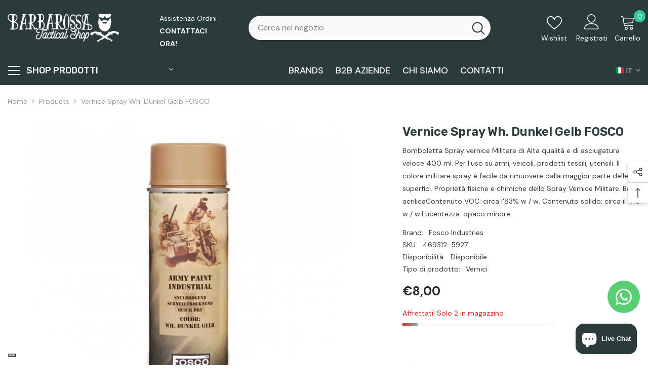

--- FILE ---
content_type: application/javascript; charset=utf-8
request_url: https://cs.iubenda.com/cookie-solution/confs/js/43601566.js
body_size: -246
content:
_iub.csRC = { consApiKey: 'CUNKUHE2RuWPAnuifK8gh8QFAUhMBZ9G', showBranding: false, publicId: 'ca2bfbae-8315-466e-a071-5d9b242fd49e', floatingGroup: false };
_iub.csEnabled = true;
_iub.csPurposes = [4,3,1];
_iub.cpUpd = 1724045462;
_iub.csT = 0.5;
_iub.googleConsentModeV2 = true;
_iub.totalNumberOfProviders = 8;


--- FILE ---
content_type: text/javascript; charset=utf-8
request_url: https://barbarossasoftair.it/products/vernice-spray-fosco-dunkel-gelb.js
body_size: 26
content:
{"id":8689408639323,"title":"Vernice spray Wh. Dunkel Gelb FOSCO","handle":"vernice-spray-fosco-dunkel-gelb","description":"\u003cp\u003e\u003cspan\u003eBomboletta Spray vernice Militare di Alta qualità e di asciugatura veloce 400 ml. \u003c\/span\u003e\u003cbr\u003e\u003cspan\u003ePer l'uso su armi, veicoli, prodotti tessili, utensili. \u003c\/span\u003e\u003cbr\u003e\u003cspan\u003eIl colore militare spray è facile da rimuovere dalla maggior parte delle superfici. \u003c\/span\u003e\u003cbr\u003e\u003cspan\u003eProprietà fisiche e chimiche dello Spray Vernice Militare: \u003c\/span\u003e\u003cbr\u003e\u003cspan\u003eBase: acrilica\u003c\/span\u003e\u003cbr\u003e\u003cspan\u003eContenuto VOC: circa l'83% w \/ w. \u003c\/span\u003e\u003cbr\u003e\u003cspan\u003eContenuto solido: circa il 17% w \/ w.\u003c\/span\u003e\u003cbr\u003e\u003cspan\u003eLucentezza: opaco minore 5 con un angolo di 60 °.\u003c\/span\u003e\u003cbr\u003e\u003cspan\u003eSecco al tatto: dopo 10 o 20 minuti. \u003c\/span\u003e\u003cbr\u003e\u003cspan\u003eAsciutta al tatto: dopo circa 45 minuti.\u003c\/span\u003e\u003cbr\u003e\u003cspan\u003eTemprato \/ rispruzzabile: dopo 16 ore. \u003c\/span\u003e\u003cbr\u003e\u003cspan\u003eResistente fino a 110 ° C di calore.\u003c\/span\u003e\u003c\/p\u003e","published_at":"2023-12-04T05:17:10+01:00","created_at":"2023-12-04T05:17:10+01:00","vendor":"Fosco Industries","type":"Vernici","tags":["Accessori Tattici","bomboletta","dunkel","fosco","gelb","spray","vernice","Vernici spray","wh","wh. dunkel gelb"],"price":800,"price_min":800,"price_max":800,"available":true,"price_varies":false,"compare_at_price":null,"compare_at_price_min":0,"compare_at_price_max":0,"compare_at_price_varies":false,"variants":[{"id":47399289913691,"title":"Default Title","option1":"Default Title","option2":null,"option3":null,"sku":"469312-5927","requires_shipping":true,"taxable":true,"featured_image":null,"available":true,"name":"Vernice spray Wh. Dunkel Gelb FOSCO","public_title":null,"options":["Default Title"],"price":800,"weight":410,"compare_at_price":null,"inventory_management":"shopify","barcode":"8719298130451","requires_selling_plan":false,"selling_plan_allocations":[]}],"images":["\/\/cdn.shopify.com\/s\/files\/1\/0794\/6233\/4811\/products\/1571.jpg?v=1701663430"],"featured_image":"\/\/cdn.shopify.com\/s\/files\/1\/0794\/6233\/4811\/products\/1571.jpg?v=1701663430","options":[{"name":"Title","position":1,"values":["Default Title"]}],"url":"\/products\/vernice-spray-fosco-dunkel-gelb","media":[{"alt":"VERNICE SPRAY FOSCO DUNKEL GELB","id":45452691374427,"position":1,"preview_image":{"aspect_ratio":1.333,"height":600,"width":800,"src":"https:\/\/cdn.shopify.com\/s\/files\/1\/0794\/6233\/4811\/products\/1571.jpg?v=1701663430"},"aspect_ratio":1.333,"height":600,"media_type":"image","src":"https:\/\/cdn.shopify.com\/s\/files\/1\/0794\/6233\/4811\/products\/1571.jpg?v=1701663430","width":800}],"requires_selling_plan":false,"selling_plan_groups":[]}

--- FILE ---
content_type: application/javascript
request_url: https://api.clerk.io/v2/recommendations/complementary?payload=%7B%22products%22%3A%5B8689408639323%5D%2C%22clerk-content-id%22%3A3%2C%22no_design%22%3Atrue%2C%22template%22%3A%22product-page-others-also-bought%22%2C%22key%22%3A%22yCCp4Wot3SRZmraTAcrGZYWR31FwA6of%22%2C%22visitor%22%3A%22ruyNWCei%22%2C%22_%22%3A1768652500%7D&callback=__clerk_cb_5
body_size: 2138
content:
__clerk_cb_5({"status":"ok","result":[8689403363675,8796692971867,8689403724123,8796752839003,8689408672091,8796721381723,8689403298139,8796910125403,8689399202139,8798617993563,8796786590043,8689403560283],"product_data":[{"description":"<p><span>Bomboletta Spray vernice Militare di Alta qualit\u00e0 e di asciugatura veloce 400 ml.\u00a0</span><br><span>Per l'uso su armi, veicoli, prodotti tessili, utensili.\u00a0</span><br><span>Il colore militare spray \u00e8 facile da rimuovere dalla maggior parte delle superfici.\u00a0</span><br><span>Propriet\u00e0 fisiche e chimiche dello Spray Vernice Militare:\u00a0</span><br><span>Base: acrilica</span><br><span>Contenuto VOC: circa l'83% w / w.\u00a0</span><br><span>Contenuto solido: circa il 17% w / w.</span><br><span>Lucentezza: opaco minore 5 con un angolo di 60 \u00b0.</span><br><span>Secco al tatto: dopo 10 o 20 minuti.\u00a0</span><br><span>Asciutta al tatto: dopo circa 45 minuti.</span><br><span>Temprato / rispruzzabile: dopo 16 ore.\u00a0</span><br><span>Resistente fino a 110 \u00b0 C di calore.</span></p>","handle":"vernice-spray-fosco-desert","id":8689403363675,"image":"https://cdn.shopify.com/s/files/1/0794/6233/4811/products/1572_300x300.jpg?v=1701663001","name":"Vernice spray Tropentarn Sand FOSCO","on_sale":false,"price":8.0,"stock":5,"url":"/products/vernice-spray-fosco-desert","variants":["47399275659611"],"vendor":"Fosco Industries"},{"description":"<p><span>Bomboletta Spray vernice Militare di Alta qualit\u00e0 e di asciugatura veloce 400 ml.\u00a0</span><br><span>Per l'uso su armi, veicoli, prodotti tessili, utensili.\u00a0</span><br><span>Il colore militare spray \u00e8 facile da rimuovere dalla maggior parte delle superfici.\u00a0</span><br><span>Propriet\u00e0 fisiche e chimiche dello Spray Vernice Militare:\u00a0</span><br><span>Base: acrilica</span><br><span>Contenuto VOC: circa l'83% w / w.\u00a0</span><br><span>Contenuto solido: circa il 17% w / w.</span><br><span>Lucentezza: opaco minore 5 con un angolo di 60 \u00b0.</span><br><span>Secco al tatto: dopo 10 o 20 minuti.\u00a0</span><br><span>Asciutta al tatto: dopo circa 45 minuti.</span><br><span>Temprato / rispruzzabile: dopo 16 ore.\u00a0</span><br><span>Resistente fino a 110 \u00b0 C di calore.</span></p>","handle":"vernice-spray-fosco-marsh-grass","id":8796692971867,"image":"https://cdn.shopify.com/s/files/1/0794/6233/4811/products/1573_300x300.jpg?v=1707871826","name":"Vernice spray Marsh Grass Ral 1001 FOSCO","on_sale":false,"price":8.0,"stock":5,"url":"/products/vernice-spray-fosco-marsh-grass","variants":["47682962227547"],"vendor":"Fosco Industries"},{"description":"<p><span>Bomboletta Spray vernice Militare di Alta qualit\u00e0 e di asciugatura veloce 400 ml.\u00a0</span><br><span>Per l'uso su armi, veicoli, prodotti tessili, utensili.\u00a0</span><br><span>Il colore militare spray \u00e8 facile da rimuovere dalla maggior parte delle superfici.\u00a0</span><br><span>Propriet\u00e0 fisiche e chimiche dello Spray Vernice Militare:\u00a0</span><br><span>Base: acrilica</span><br><span>Contenuto VOC: circa l'83% w / w.\u00a0</span><br><span>Contenuto solido: circa il 17% w / w.</span><br><span>Lucentezza: opaco minore 5 con un angolo di 60 \u00b0.</span><br><span>Secco al tatto: dopo 10 o 20 minuti.\u00a0</span><br><span>Asciutta al tatto: dopo circa 45 minuti.</span><br><span>Temprato / rispruzzabile: dopo 16 ore.\u00a0</span><br><span>Resistente fino a 110 \u00b0 C di calore.</span></p>","handle":"vernice-spray-fosco-olive-drab-1","id":8689403724123,"image":"https://cdn.shopify.com/s/files/1/0794/6233/4811/products/21446_300x300.jpg?v=1701663034","name":"Vernice spray US Olive 1942 FOSCO","on_sale":false,"price":8.0,"stock":6,"url":"/products/vernice-spray-fosco-olive-drab-1","variants":["47399276609883"],"vendor":"Fosco Industries"},{"description":"<p><span>Rimuove Fosco Army Paint dalla maggior parte delle superfici</span><br><br><span>Creato appositamente per i colori militari</span><br><span>Non per pistole replica AIRSOFT!</span><br><span>400 ml.</span></p>","handle":"rimuovi-vernice-spray-fosco","id":8796752839003,"image":"https://cdn.shopify.com/s/files/1/0794/6233/4811/products/3517_300x300.jpg?v=1707876916","name":"Rimuovi Vernice Spray Fosco","on_sale":false,"price":10.0,"stock":6,"url":"/products/rimuovi-vernice-spray-fosco","variants":["47683076391259"],"vendor":"Fosco Industries"},{"description":"<p><span>Bomboletta Spray vernice Militare di Alta qualit\u00e0 e di asciugatura veloce 400 ml.\u00a0</span><br><span>Per l'uso su armi, veicoli, prodotti tessili, utensili.\u00a0</span><br><span>Il colore militare spray \u00e8 facile da rimuovere dalla maggior parte delle superfici.\u00a0</span><br><span>Propriet\u00e0 fisiche e chimiche dello Spray Vernice Militare:\u00a0</span><br><span>Base: acrilica</span><br><span>Contenuto VOC: circa l'83% w / w.\u00a0</span><br><span>Contenuto solido: circa il 17% w / w.</span><br><span>Lucentezza: opaco minore 5 con un angolo di 60 \u00b0.</span><br><span>Secco al tatto: dopo 10 o 20 minuti.\u00a0</span><br><span>Asciutta al tatto: dopo circa 45 minuti.</span><br><span>Temprato / rispruzzabile: dopo 16 ore.\u00a0</span><br><span>Resistente fino a 110 \u00b0 C di calore.</span></p>","handle":"vernice-spray-fosco-olive-1942","id":8689408672091,"image":"https://cdn.shopify.com/s/files/1/0794/6233/4811/products/1579_300x300.jpg?v=1701663436","name":"Vernice spray Flat Black Ral 9021 FOSCO","on_sale":false,"price":8.0,"stock":1,"url":"/products/vernice-spray-fosco-olive-1942","variants":["47399290306907"],"vendor":"Fosco Industries"},{"description":"<p><span>Bomboletta Spray vernice Militare di Alta qualit\u00e0 e di asciugatura veloce 400 ml.\u00a0</span><br><span>Per l'uso su armi, veicoli, prodotti tessili, utensili.\u00a0</span><br><span>Il colore militare spray \u00e8 facile da rimuovere dalla maggior parte delle superfici.\u00a0</span><br><span>Propriet\u00e0 fisiche e chimiche dello Spray Vernice Militare:\u00a0</span><br><span>Base: acrilica</span><br><span>Contenuto VOC: circa l'83% w / w.\u00a0</span><br><span>Contenuto solido: circa il 17% w / w.</span><br><span>Lucentezza: opaco minore 5 con un angolo di 60 \u00b0.</span><br><span>Secco al tatto: dopo 10 o 20 minuti.\u00a0</span><br><span>Asciutta al tatto: dopo circa 45 minuti.</span><br><span>Temprato / rispruzzabile: dopo 16 ore.\u00a0</span><br><span>Resistente fino a 110 \u00b0 C di calore.</span></p>","handle":"vernice-spray-nato-green-fosco","id":8796721381723,"image":"https://cdn.shopify.com/s/files/1/0794/6233/4811/products/21473_300x300.jpg?v=1707873890","name":"Vernice spray Nato Green FOSCO","on_sale":false,"price":8.0,"stock":1,"url":"/products/vernice-spray-nato-green-fosco","variants":["47683013575003"],"vendor":"Fosco Industries"},{"description":"<p><span>Bomboletta Spray vernice Militare di Alta qualit\u00e0 e di asciugatura veloce 400 ml.\u00a0</span><br><span>Per l'uso su armi, veicoli, prodotti tessili, utensili.\u00a0</span><br><span>Il colore militare spray \u00e8 facile da rimuovere dalla maggior parte delle superfici.\u00a0</span><br><span>Propriet\u00e0 fisiche e chimiche dello Spray Vernice Militare:\u00a0</span><br><span>Base: acrilica</span><br><span>Contenuto VOC: circa l'83% w / w.\u00a0</span><br><span>Contenuto solido: circa il 17% w / w.</span><br><span>Lucentezza: opaco minore 5 con un angolo di 60 \u00b0.</span><br><span>Secco al tatto: dopo 10 o 20 minuti.\u00a0</span><br><span>Asciutta al tatto: dopo circa 45 minuti.</span><br><span>Temprato / rispruzzabile: dopo 16 ore.\u00a0</span><br><span>Resistente fino a 110 \u00b0 C di calore.</span></p>","handle":"vernice-spray-fosco-nero","id":8689403298139,"image":"https://cdn.shopify.com/s/files/1/0794/6233/4811/products/1566_300x300.jpg?v=1701662995","name":"Vernice spray Ranger Green FOSCO","on_sale":false,"price":8.0,"stock":3,"url":"/products/vernice-spray-fosco-nero","variants":["47399275528539"],"vendor":"Fosco Industries"},{"description":"<p><span class=\"tlid-translation translation\" lang=\"it\" xml:lang=\"it\"><span title=\"\">Adatto per la maggior parte dei caricatori da fucile</span><br><span title=\"\">Ritenzione elastica</span><br><span title=\"\">Attacco in velcro</span><br><span title=\"\">Dimensioni (cm): 8 x 10 x 1</span><br><br><span title=\"\">Peso: 0,06 kg</span><br><br><span title=\"\">Materiale: elastico / velcro</span></span></p>","handle":"viper-vx-single-rifle-mag-sleeve-black","id":8796910125403,"image":"https://cdn.shopify.com/s/files/1/0794/6233/4811/products/9027_300x300.jpg?v=1707897073","name":"Viper VX Single Rifle Mag Sleeve - Black","on_sale":false,"price":6.0,"stock":4,"url":"/products/viper-vx-single-rifle-mag-sleeve-black","variants":["47683326181723"],"vendor":"Viper Tactical"},{"description":"<p>slitta per mp5 e per g3 nera, 100% alluminio, con un peso complessivo di 40g.</p>","handle":"slitta-per-mp5-g3","id":8689399202139,"image":"https://cdn.shopify.com/s/files/1/0794/6233/4811/products/66_300x300.jpg?v=1701662688","name":"Slitta per MP5/G3","on_sale":false,"price":13.9,"stock":2,"url":"/products/slitta-per-mp5-g3","variants":["47399265730907"],"vendor":"Wadsn"},{"description":"<div>DETTAGLI PRODOTTO:</div>\n<div>\u2022 Braccetto hop-up Psionic mobile ed autocentrante per AEG</div>\n<div>\u2022 1 Pressore M incluso per hop up Evolution, Specna Arms, SHS, Dboys 2.0, Super Shooter</div>\n<div>\u2022 Progettato per alte raffiche fino a 40/45 Bb/s</div>\n<div>\u2022 Stabilizza notevolmente il tiro, precisione senza precedenti</div>\n<div>\u2022 Sostituisci il braccetto originale storto, per aumentare la precisione</div>\n<div>\u2022 Estremamente efficace</div>\n<p></p>\n<div>Cosa contiene?</div>\n<div>1 Leveraggio AEG Psionic, 1 Pressore concavo trasparente M</div>\n<p></p>\n<div>Prodotto in Italia da PSIONIC</div>","handle":"psionic-aeg-hop-up-leveraggio-e-pressore","id":8798617993563,"image":"https://cdn.shopify.com/s/files/1/0794/6233/4811/products/17562_300x300.jpg?v=1707996812","name":"Psionic AEG Hop-Up, Leveraggio e pressore","on_sale":false,"price":9.9,"stock":5,"url":"/products/psionic-aeg-hop-up-leveraggio-e-pressore","variants":["47687941194075"],"vendor":"Psionic"},{"description":"<p>Spray clear coat 400 ml.<br> Asciugatura rapida.<br> Particolarmente indicato per i colori militari.<br> Finitura opaca.</p>","handle":"vernice-spray-clear-coat-fosco","id":8796786590043,"image":"https://cdn.shopify.com/s/files/1/0794/6233/4811/products/6087_300x300.jpg?v=1707881695","name":"Vernice Spray Clear Coat FOSCO","on_sale":false,"price":10.0,"stock":3,"url":"/products/vernice-spray-clear-coat-fosco","variants":["47683121578331"],"vendor":"Fosco Industries"},{"description":"<p><span>Bomboletta Spray vernice Militare di Alta qualit\u00e0 e di asciugatura veloce 400 ml.\u00a0</span><br><span>Per l'uso su armi, veicoli, prodotti tessili, utensili.\u00a0</span><br><span>Il colore militare spray \u00e8 facile da rimuovere dalla maggior parte delle superfici.\u00a0</span><br><span>Propriet\u00e0 fisiche e chimiche dello Spray Vernice Militare:\u00a0</span><br><span>Base: acrilica</span><br><span>Contenuto VOC: circa l'83% w / w.\u00a0</span><br><span>Contenuto solido: circa il 17% w / w.</span><br><span>Lucentezza: opaco minore 5 con un angolo di 60 \u00b0.</span><br><span>Secco al tatto: dopo 10 o 20 minuti.\u00a0</span><br><span>Asciutta al tatto: dopo circa 45 minuti.</span><br><span>Temprato / rispruzzabile: dopo 16 ore.\u00a0</span><br><span>Resistente fino a 110 \u00b0 C di calore.</span></p>","handle":"vernice-spray-fosco-forest-green","id":8689403560283,"image":"https://cdn.shopify.com/s/files/1/0794/6233/4811/products/1570_300x300.jpg?v=1701663017","name":"Vernice spray Forest Green FOSCO","on_sale":false,"price":8.0,"stock":1,"url":"/products/vernice-spray-fosco-forest-green","variants":["47399276085595"],"vendor":"Fosco Industries"}],"content_data":{"headline":"Altri clienti hanno comprato","currency_symbol":""}});

--- FILE ---
content_type: text/javascript
request_url: https://barbarossasoftair.it/cdn/shop/t/6/assets/halo-newsletter-popup.js?v=397624950818544711752823769
body_size: 123
content:
class NewsletterPopup extends HTMLElement{constructor(){if(super(),this.popup=this,this.timeToShow=parseInt(this.popup.getAttribute("data-delay")),this.expiresDate=this.popup.getAttribute("data-expire"),this.getCookie("newsletter-popup")===""){var popup=this.popup;setTimeout(function(){document.body.classList.add("newsletter-show")},this.timeToShow),setTimeout(()=>{document.body.classList.add("show-newsletter-image")},this.timeToShow+700)}document.body.addEventListener("click",this.onBodyClickEvent.bind(this)),this.querySelector("[data-close-newsletter-popup]").addEventListener("click",this.setClosePopup.bind(this)),this.querySelector("#ContactPopup")?.addEventListener("submit",this.setClosePopup.bind(this)),this.dismissLabel=this.querySelector('label[for="dismiss"]'),this.dismissLabel&&this.dismissLabel.addEventListener("click",this.setClosePopup.bind(this)),this.classList.contains("style-2")&&(this.copyButton=this.querySelector(".button-code--copy"),this.copyButton&&this.copyButton.addEventListener("click",()=>{this.inputField=this.querySelector(".code__input .field__input"),this.tooltip=this.copyButton.querySelector(".tooltip"),navigator.clipboard.writeText(this.inputField.value).then(()=>{this.tooltip.textContent=this.tooltip.dataset.success_message})}),$(".halo-newsletter-popup.style-2 .products-grid:has(.product:nth-child(3))")?.slick({infinite:!0,arrows:!0,dots:!1,nextArrow:window.arrows.icon_next,prevArrow:window.arrows.icon_prev,slidesToShow:2,slidesToScroll:2,rtl:window.rtl_slick}))}setCookie(cname,cvalue,exdays){const d=new Date;d.setTime(d.getTime()+exdays*24*60*60*1e3);const expires="expires="+d.toUTCString();document.cookie=cname+"="+cvalue+";"+expires+";path=/"}getCookie(cname){const name=cname+"=",ca=document.cookie.split(";");for(var i=0;i<ca.length;i++){for(var c=ca[i];c.charAt(0)===" ";)c=c.substring(1);if(c.indexOf(name)===0)return c.substring(name.length,c.length)}return""}deleteCookie(name){document.cookie=name+"=;expires=Thu, 01 Jan 1970 00:00:01 GMT;"}setClosePopup(){this.setCookie("newsletter-popup","closed",this.expiresDate),document.body.classList.remove("newsletter-show"),setTimeout(()=>{document.body.classList.remove("show-newsletter-image")},700)}onBodyClickEvent(event){!this.contains(event.target)&&$(event.target).closest("[data-open-newsletter-popup]").length===0&&document.querySelector("body").classList.contains("newsletter-show")&&this.setClosePopup()}}customElements.define("newsletter-popup",NewsletterPopup);class NewsletterMessagePopup extends HTMLElement{constructor(){super(),this.querySelector("[data-close-newsletter-message-popup]").addEventListener("click",this.close.bind(this)),document.body.addEventListener("click",this.onBodyClickEvent.bind(this))}close(){document.body.classList.remove("newsletter-message-show")}onBodyClickEvent(event){this.contains(event.target)||this.close()}}customElements.define("newsletter-message-popup",NewsletterMessagePopup);
//# sourceMappingURL=/cdn/shop/t/6/assets/halo-newsletter-popup.js.map?v=397624950818544711752823769


--- FILE ---
content_type: application/javascript; charset=UTF-8
request_url: https://api.clerk.io/v2/config/load?payload=%7B%22mode%22%3A%22live%22%2C%22key%22%3A%22yCCp4Wot3SRZmraTAcrGZYWR31FwA6of%22%2C%22visitor%22%3A%22auto%22%2C%22_%22%3A29477542%7D&callback=__clerk_cb_1
body_size: 570
content:
__clerk_cb_1({"status":"ok","results":{"contents":{"cart-others-also-bought":{"api":"recommendations/complementary","template_id":245933,"args":{"labels":["Cart / Others Also Bought"],"limit":12},"facets_data":{},"injection_data":{}},"category-page-bestsellers-in-category":{"api":"recommendations/category/popular","template_id":245933,"args":{"labels":["Category Page/ bestsellers in category"],"limit":8},"facets_data":{},"injection_data":{}},"home-page-popular":{"api":"recommendations/new","template_id":245933,"args":{"labels":["Home Page / New Products"],"limit":12},"facets_data":{},"injection_data":{}},"home-page-trending":{"api":"recommendations/trending","template_id":245933,"args":{"labels":["Home Page / Trending"],"limit":12},"facets_data":{},"injection_data":{}},"home-page-visitor-complementary":{"api":"recommendations/visitor/complementary","template_id":245933,"args":{"labels":["Home Page / Visitor Complementary"],"limit":12},"facets_data":{},"injection_data":{}},"omni-search":{"api":"search/omni","template_id":245961,"facets":[{"categories":"Categorie"},{"price":"Prezzo"},{"vendor":"Brand"},{"variant_option_color":"Colore"}],"css_injector":{"desktop":".search__input","mobile":".search__input"},"args":{"labels":["Omni Search"],"limit":20,"suggestions":6,"categories":6,"pages":6,"empty":"recommendations/new"},"event_trigger":"click","facets_data":{},"injection_data":{}},"product-page-alternatives":{"api":"recommendations/substituting","template_id":245933,"args":{"labels":["Product Page / Alternatives"],"limit":12},"facets_data":{},"injection_data":{}},"product-page-others-also-bought":{"api":"recommendations/complementary","template_id":245933,"args":{"labels":["Product Page / Others Also Bought"],"limit":12},"facets_data":{},"injection_data":{}}},"formatters":[],"store_settings":{"use_new_carousel":false,"observe_dom":false,"id_types":{"product":"int","sale":"int","category":"int","customer":"int"}}}});

--- FILE ---
content_type: application/javascript
request_url: https://api.clerk.io/v2/recommendations/substituting?payload=%7B%22products%22%3A%5B8689408639323%5D%2C%22clerk-content-id%22%3A2%2C%22no_design%22%3Atrue%2C%22template%22%3A%22product-page-alternatives%22%2C%22key%22%3A%22yCCp4Wot3SRZmraTAcrGZYWR31FwA6of%22%2C%22visitor%22%3A%22ruyNWCei%22%2C%22_%22%3A1768652500%7D&callback=__clerk_cb_4
body_size: 1620
content:
__clerk_cb_4({"status":"ok","result":[9171118293339,8689403363675,8689403298139,8796721381723,8689403560283,8796786590043,8689403724123,8796721643867,8796752839003,8689408672091,8796692971867,8796721512795],"product_data":[{"description":"<p><span>Bomboletta Spray vernice Militare di Alta qualit\u00e0 e di asciugatura veloce 400 ml.\u00a0</span><br><span>Per l'uso su armi, veicoli, prodotti tessili, utensili.\u00a0</span><br><span>Il colore militare spray \u00e8 facile da rimuovere dalla maggior parte delle superfici.\u00a0</span><br><span>Propriet\u00e0 fisiche e chimiche dello Spray Vernice Militare:\u00a0</span><br><span>Base: acrilica</span><br><span>Contenuto VOC: circa l'83% w / w.\u00a0</span><br><span>Contenuto solido: circa il 17% w / w.</span><br><span>Lucentezza: opaco minore 5 con un angolo di 60 \u00b0.</span><br><span>Secco al tatto: dopo 10 o 20 minuti.\u00a0</span><br><span>Asciutta al tatto: dopo circa 45 minuti.</span><br><span>Temprato / rispruzzabile: dopo 16 ore.\u00a0</span><br><span>Resistente fino a 110 \u00b0 C di calore.</span></p>","handle":"vernice-spray-wh-khaki-tropen-fosco","id":9171118293339,"image":"https://cdn.shopify.com/s/files/1/0794/6233/4811/files/ImmagineWhatsApp2024-05-13ore18.35.28_051107df_300x300.jpg?v=1715618564","name":"Vernice spray Wh. Khaki Tropen FOSCO","on_sale":false,"price":8.0,"stock":3,"url":"/products/vernice-spray-wh-khaki-tropen-fosco","variants":["48225913536859"],"vendor":"Fosco Industries"},{"description":"<p><span>Bomboletta Spray vernice Militare di Alta qualit\u00e0 e di asciugatura veloce 400 ml.\u00a0</span><br><span>Per l'uso su armi, veicoli, prodotti tessili, utensili.\u00a0</span><br><span>Il colore militare spray \u00e8 facile da rimuovere dalla maggior parte delle superfici.\u00a0</span><br><span>Propriet\u00e0 fisiche e chimiche dello Spray Vernice Militare:\u00a0</span><br><span>Base: acrilica</span><br><span>Contenuto VOC: circa l'83% w / w.\u00a0</span><br><span>Contenuto solido: circa il 17% w / w.</span><br><span>Lucentezza: opaco minore 5 con un angolo di 60 \u00b0.</span><br><span>Secco al tatto: dopo 10 o 20 minuti.\u00a0</span><br><span>Asciutta al tatto: dopo circa 45 minuti.</span><br><span>Temprato / rispruzzabile: dopo 16 ore.\u00a0</span><br><span>Resistente fino a 110 \u00b0 C di calore.</span></p>","handle":"vernice-spray-fosco-desert","id":8689403363675,"image":"https://cdn.shopify.com/s/files/1/0794/6233/4811/products/1572_300x300.jpg?v=1701663001","name":"Vernice spray Tropentarn Sand FOSCO","on_sale":false,"price":8.0,"stock":5,"url":"/products/vernice-spray-fosco-desert","variants":["47399275659611"],"vendor":"Fosco Industries"},{"description":"<p><span>Bomboletta Spray vernice Militare di Alta qualit\u00e0 e di asciugatura veloce 400 ml.\u00a0</span><br><span>Per l'uso su armi, veicoli, prodotti tessili, utensili.\u00a0</span><br><span>Il colore militare spray \u00e8 facile da rimuovere dalla maggior parte delle superfici.\u00a0</span><br><span>Propriet\u00e0 fisiche e chimiche dello Spray Vernice Militare:\u00a0</span><br><span>Base: acrilica</span><br><span>Contenuto VOC: circa l'83% w / w.\u00a0</span><br><span>Contenuto solido: circa il 17% w / w.</span><br><span>Lucentezza: opaco minore 5 con un angolo di 60 \u00b0.</span><br><span>Secco al tatto: dopo 10 o 20 minuti.\u00a0</span><br><span>Asciutta al tatto: dopo circa 45 minuti.</span><br><span>Temprato / rispruzzabile: dopo 16 ore.\u00a0</span><br><span>Resistente fino a 110 \u00b0 C di calore.</span></p>","handle":"vernice-spray-fosco-nero","id":8689403298139,"image":"https://cdn.shopify.com/s/files/1/0794/6233/4811/products/1566_300x300.jpg?v=1701662995","name":"Vernice spray Ranger Green FOSCO","on_sale":false,"price":8.0,"stock":3,"url":"/products/vernice-spray-fosco-nero","variants":["47399275528539"],"vendor":"Fosco Industries"},{"description":"<p><span>Bomboletta Spray vernice Militare di Alta qualit\u00e0 e di asciugatura veloce 400 ml.\u00a0</span><br><span>Per l'uso su armi, veicoli, prodotti tessili, utensili.\u00a0</span><br><span>Il colore militare spray \u00e8 facile da rimuovere dalla maggior parte delle superfici.\u00a0</span><br><span>Propriet\u00e0 fisiche e chimiche dello Spray Vernice Militare:\u00a0</span><br><span>Base: acrilica</span><br><span>Contenuto VOC: circa l'83% w / w.\u00a0</span><br><span>Contenuto solido: circa il 17% w / w.</span><br><span>Lucentezza: opaco minore 5 con un angolo di 60 \u00b0.</span><br><span>Secco al tatto: dopo 10 o 20 minuti.\u00a0</span><br><span>Asciutta al tatto: dopo circa 45 minuti.</span><br><span>Temprato / rispruzzabile: dopo 16 ore.\u00a0</span><br><span>Resistente fino a 110 \u00b0 C di calore.</span></p>","handle":"vernice-spray-nato-green-fosco","id":8796721381723,"image":"https://cdn.shopify.com/s/files/1/0794/6233/4811/products/21473_300x300.jpg?v=1707873890","name":"Vernice spray Nato Green FOSCO","on_sale":false,"price":8.0,"stock":1,"url":"/products/vernice-spray-nato-green-fosco","variants":["47683013575003"],"vendor":"Fosco Industries"},{"description":"<p><span>Bomboletta Spray vernice Militare di Alta qualit\u00e0 e di asciugatura veloce 400 ml.\u00a0</span><br><span>Per l'uso su armi, veicoli, prodotti tessili, utensili.\u00a0</span><br><span>Il colore militare spray \u00e8 facile da rimuovere dalla maggior parte delle superfici.\u00a0</span><br><span>Propriet\u00e0 fisiche e chimiche dello Spray Vernice Militare:\u00a0</span><br><span>Base: acrilica</span><br><span>Contenuto VOC: circa l'83% w / w.\u00a0</span><br><span>Contenuto solido: circa il 17% w / w.</span><br><span>Lucentezza: opaco minore 5 con un angolo di 60 \u00b0.</span><br><span>Secco al tatto: dopo 10 o 20 minuti.\u00a0</span><br><span>Asciutta al tatto: dopo circa 45 minuti.</span><br><span>Temprato / rispruzzabile: dopo 16 ore.\u00a0</span><br><span>Resistente fino a 110 \u00b0 C di calore.</span></p>","handle":"vernice-spray-fosco-forest-green","id":8689403560283,"image":"https://cdn.shopify.com/s/files/1/0794/6233/4811/products/1570_300x300.jpg?v=1701663017","name":"Vernice spray Forest Green FOSCO","on_sale":false,"price":8.0,"stock":1,"url":"/products/vernice-spray-fosco-forest-green","variants":["47399276085595"],"vendor":"Fosco Industries"},{"description":"<p>Spray clear coat 400 ml.<br> Asciugatura rapida.<br> Particolarmente indicato per i colori militari.<br> Finitura opaca.</p>","handle":"vernice-spray-clear-coat-fosco","id":8796786590043,"image":"https://cdn.shopify.com/s/files/1/0794/6233/4811/products/6087_300x300.jpg?v=1707881695","name":"Vernice Spray Clear Coat FOSCO","on_sale":false,"price":10.0,"stock":3,"url":"/products/vernice-spray-clear-coat-fosco","variants":["47683121578331"],"vendor":"Fosco Industries"},{"description":"<p><span>Bomboletta Spray vernice Militare di Alta qualit\u00e0 e di asciugatura veloce 400 ml.\u00a0</span><br><span>Per l'uso su armi, veicoli, prodotti tessili, utensili.\u00a0</span><br><span>Il colore militare spray \u00e8 facile da rimuovere dalla maggior parte delle superfici.\u00a0</span><br><span>Propriet\u00e0 fisiche e chimiche dello Spray Vernice Militare:\u00a0</span><br><span>Base: acrilica</span><br><span>Contenuto VOC: circa l'83% w / w.\u00a0</span><br><span>Contenuto solido: circa il 17% w / w.</span><br><span>Lucentezza: opaco minore 5 con un angolo di 60 \u00b0.</span><br><span>Secco al tatto: dopo 10 o 20 minuti.\u00a0</span><br><span>Asciutta al tatto: dopo circa 45 minuti.</span><br><span>Temprato / rispruzzabile: dopo 16 ore.\u00a0</span><br><span>Resistente fino a 110 \u00b0 C di calore.</span></p>","handle":"vernice-spray-fosco-olive-drab-1","id":8689403724123,"image":"https://cdn.shopify.com/s/files/1/0794/6233/4811/products/21446_300x300.jpg?v=1701663034","name":"Vernice spray US Olive 1942 FOSCO","on_sale":false,"price":8.0,"stock":6,"url":"/products/vernice-spray-fosco-olive-drab-1","variants":["47399276609883"],"vendor":"Fosco Industries"},{"description":"<p><span>Bomboletta Spray Vernice Militare di Alta qualit\u00e0 e asciugatura veloce 150 ml.\u00a0</span><br><span>Propriet\u00e0 fisiche e chimiche dello Spray Vernice Militare:\u00a0</span><br><span>Base: alchidica.\u00a0</span><br><span>Contenuto VOC: circa l'83% w / w.\u00a0</span><br><span>Contenuto solido: circa il 17% w / w.</span><br><span>Lucentezza: opaco minore 5 con un angolo di 60 \u00b0.</span><br><span>Secco al tatto: dopo 10 o 20 minuti.</span><br><span>Asciutta al tatto:\u00a0</span><br><span>dopo circa 45 minuti.</span><br><span>Temprato / respruzzabile: dopo 16 ore.</span><br><span>Resistente fino a 110 \u00b0 C di calore.</span></p>","handle":"vernice-spray-flat-black-fosco","id":8796721643867,"image":"https://cdn.shopify.com/s/files/1/0794/6233/4811/products/1585_300x300.jpg?v=1707873941","name":"Vernice spray Flat Black Small FOSCO","on_sale":false,"price":6.0,"stock":9,"url":"/products/vernice-spray-flat-black-fosco","variants":["47683014787419"],"vendor":"Fosco Industries"},{"description":"<p><span>Rimuove Fosco Army Paint dalla maggior parte delle superfici</span><br><br><span>Creato appositamente per i colori militari</span><br><span>Non per pistole replica AIRSOFT!</span><br><span>400 ml.</span></p>","handle":"rimuovi-vernice-spray-fosco","id":8796752839003,"image":"https://cdn.shopify.com/s/files/1/0794/6233/4811/products/3517_300x300.jpg?v=1707876916","name":"Rimuovi Vernice Spray Fosco","on_sale":false,"price":10.0,"stock":6,"url":"/products/rimuovi-vernice-spray-fosco","variants":["47683076391259"],"vendor":"Fosco Industries"},{"description":"<p><span>Bomboletta Spray vernice Militare di Alta qualit\u00e0 e di asciugatura veloce 400 ml.\u00a0</span><br><span>Per l'uso su armi, veicoli, prodotti tessili, utensili.\u00a0</span><br><span>Il colore militare spray \u00e8 facile da rimuovere dalla maggior parte delle superfici.\u00a0</span><br><span>Propriet\u00e0 fisiche e chimiche dello Spray Vernice Militare:\u00a0</span><br><span>Base: acrilica</span><br><span>Contenuto VOC: circa l'83% w / w.\u00a0</span><br><span>Contenuto solido: circa il 17% w / w.</span><br><span>Lucentezza: opaco minore 5 con un angolo di 60 \u00b0.</span><br><span>Secco al tatto: dopo 10 o 20 minuti.\u00a0</span><br><span>Asciutta al tatto: dopo circa 45 minuti.</span><br><span>Temprato / rispruzzabile: dopo 16 ore.\u00a0</span><br><span>Resistente fino a 110 \u00b0 C di calore.</span></p>","handle":"vernice-spray-fosco-olive-1942","id":8689408672091,"image":"https://cdn.shopify.com/s/files/1/0794/6233/4811/products/1579_300x300.jpg?v=1701663436","name":"Vernice spray Flat Black Ral 9021 FOSCO","on_sale":false,"price":8.0,"stock":1,"url":"/products/vernice-spray-fosco-olive-1942","variants":["47399290306907"],"vendor":"Fosco Industries"},{"description":"<p><span>Bomboletta Spray vernice Militare di Alta qualit\u00e0 e di asciugatura veloce 400 ml.\u00a0</span><br><span>Per l'uso su armi, veicoli, prodotti tessili, utensili.\u00a0</span><br><span>Il colore militare spray \u00e8 facile da rimuovere dalla maggior parte delle superfici.\u00a0</span><br><span>Propriet\u00e0 fisiche e chimiche dello Spray Vernice Militare:\u00a0</span><br><span>Base: acrilica</span><br><span>Contenuto VOC: circa l'83% w / w.\u00a0</span><br><span>Contenuto solido: circa il 17% w / w.</span><br><span>Lucentezza: opaco minore 5 con un angolo di 60 \u00b0.</span><br><span>Secco al tatto: dopo 10 o 20 minuti.\u00a0</span><br><span>Asciutta al tatto: dopo circa 45 minuti.</span><br><span>Temprato / rispruzzabile: dopo 16 ore.\u00a0</span><br><span>Resistente fino a 110 \u00b0 C di calore.</span></p>","handle":"vernice-spray-fosco-marsh-grass","id":8796692971867,"image":"https://cdn.shopify.com/s/files/1/0794/6233/4811/products/1573_300x300.jpg?v=1707871826","name":"Vernice spray Marsh Grass Ral 1001 FOSCO","on_sale":false,"price":8.0,"stock":5,"url":"/products/vernice-spray-fosco-marsh-grass","variants":["47682962227547"],"vendor":"Fosco Industries"},{"description":"<p><span>Bomboletta Spray Vernice Militare di Alta qualit\u00e0 e asciugatura veloce 150 ml.\u00a0</span><br><span>Propriet\u00e0 fisiche e chimiche dello Spray Vernice Militare:\u00a0</span><br><span>Base: alchidica.\u00a0</span><br><span>Contenuto VOC: circa l'83% w / w.\u00a0</span><br><span>Contenuto solido: circa il 17% w / w.</span><br><span>Lucentezza: opaco minore 5 con un angolo di 60 \u00b0.</span><br><span>Secco al tatto: dopo 10 o 20 minuti.</span><br><span>Asciutta al tatto:\u00a0</span><br><span>dopo circa 45 minuti.</span><br><span>Temprato / respruzzabile: dopo 16 ore.</span><br><span>Resistente fino a 110 \u00b0 C di calore.</span></p>","handle":"vernice-spray-desert-ral-1019-fosco","id":8796721512795,"image":"https://cdn.shopify.com/s/files/1/0794/6233/4811/products/1582_300x300.jpg?v=1707873913","name":"Vernice spray Desert Ral 1019 Small FOSCO","on_sale":false,"price":6.0,"stock":9,"url":"/products/vernice-spray-desert-ral-1019-fosco","variants":["47683014099291"],"vendor":"Fosco Industries"}],"content_data":{"headline":"Prodotti alternativi","currency_symbol":""}});

--- FILE ---
content_type: text/javascript; charset=utf-8
request_url: https://barbarossasoftair.it/products/vernice-spray-fosco-dunkel-gelb.js
body_size: 208
content:
{"id":8689408639323,"title":"Vernice spray Wh. Dunkel Gelb FOSCO","handle":"vernice-spray-fosco-dunkel-gelb","description":"\u003cp\u003e\u003cspan\u003eBomboletta Spray vernice Militare di Alta qualità e di asciugatura veloce 400 ml. \u003c\/span\u003e\u003cbr\u003e\u003cspan\u003ePer l'uso su armi, veicoli, prodotti tessili, utensili. \u003c\/span\u003e\u003cbr\u003e\u003cspan\u003eIl colore militare spray è facile da rimuovere dalla maggior parte delle superfici. \u003c\/span\u003e\u003cbr\u003e\u003cspan\u003eProprietà fisiche e chimiche dello Spray Vernice Militare: \u003c\/span\u003e\u003cbr\u003e\u003cspan\u003eBase: acrilica\u003c\/span\u003e\u003cbr\u003e\u003cspan\u003eContenuto VOC: circa l'83% w \/ w. \u003c\/span\u003e\u003cbr\u003e\u003cspan\u003eContenuto solido: circa il 17% w \/ w.\u003c\/span\u003e\u003cbr\u003e\u003cspan\u003eLucentezza: opaco minore 5 con un angolo di 60 °.\u003c\/span\u003e\u003cbr\u003e\u003cspan\u003eSecco al tatto: dopo 10 o 20 minuti. \u003c\/span\u003e\u003cbr\u003e\u003cspan\u003eAsciutta al tatto: dopo circa 45 minuti.\u003c\/span\u003e\u003cbr\u003e\u003cspan\u003eTemprato \/ rispruzzabile: dopo 16 ore. \u003c\/span\u003e\u003cbr\u003e\u003cspan\u003eResistente fino a 110 ° C di calore.\u003c\/span\u003e\u003c\/p\u003e","published_at":"2023-12-04T05:17:10+01:00","created_at":"2023-12-04T05:17:10+01:00","vendor":"Fosco Industries","type":"Vernici","tags":["Accessori Tattici","bomboletta","dunkel","fosco","gelb","spray","vernice","Vernici spray","wh","wh. dunkel gelb"],"price":800,"price_min":800,"price_max":800,"available":true,"price_varies":false,"compare_at_price":null,"compare_at_price_min":0,"compare_at_price_max":0,"compare_at_price_varies":false,"variants":[{"id":47399289913691,"title":"Default Title","option1":"Default Title","option2":null,"option3":null,"sku":"469312-5927","requires_shipping":true,"taxable":true,"featured_image":null,"available":true,"name":"Vernice spray Wh. Dunkel Gelb FOSCO","public_title":null,"options":["Default Title"],"price":800,"weight":410,"compare_at_price":null,"inventory_management":"shopify","barcode":"8719298130451","requires_selling_plan":false,"selling_plan_allocations":[]}],"images":["\/\/cdn.shopify.com\/s\/files\/1\/0794\/6233\/4811\/products\/1571.jpg?v=1701663430"],"featured_image":"\/\/cdn.shopify.com\/s\/files\/1\/0794\/6233\/4811\/products\/1571.jpg?v=1701663430","options":[{"name":"Title","position":1,"values":["Default Title"]}],"url":"\/products\/vernice-spray-fosco-dunkel-gelb","media":[{"alt":"VERNICE SPRAY FOSCO DUNKEL GELB","id":45452691374427,"position":1,"preview_image":{"aspect_ratio":1.333,"height":600,"width":800,"src":"https:\/\/cdn.shopify.com\/s\/files\/1\/0794\/6233\/4811\/products\/1571.jpg?v=1701663430"},"aspect_ratio":1.333,"height":600,"media_type":"image","src":"https:\/\/cdn.shopify.com\/s\/files\/1\/0794\/6233\/4811\/products\/1571.jpg?v=1701663430","width":800}],"requires_selling_plan":false,"selling_plan_groups":[]}